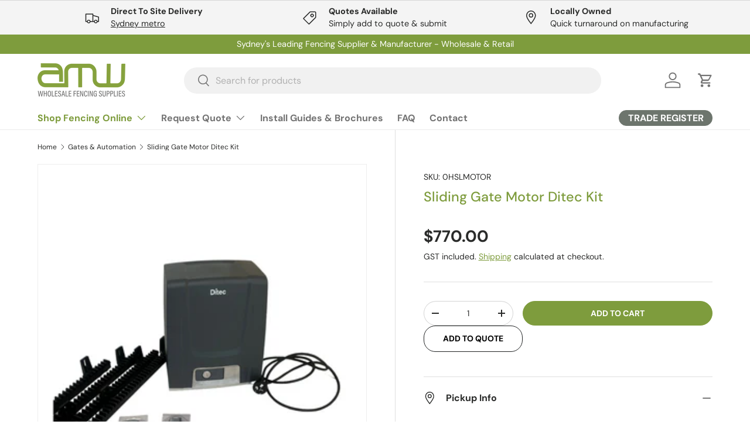

--- FILE ---
content_type: text/css
request_url: https://amwoutdoor.com.au/cdn/shop/t/4/assets/custom.css?v=151684525168852596261706871839
body_size: -236
content:
.product-info__add-to-cart.flex{flex-wrap:wrap;row-gap:10px}.view-history-quote-btn,.view-quote-btn{position:relative}.view-history-quote-btn:after,.view-quote-btn:after{position:absolute;content:"Previous Quotes";background-color:#ccc9;width:max-content;top:-20px;left:50%;transform:translate(-50%);line-height:1;font-size:12px;color:#000;padding:4px 8px;border-radius:3px;font-weight:500;display:none}.view-quote-btn:after{content:"Quote List"}.view-history-quote-btn:before,.view-quote-btn:before{position:absolute;content:"";border-style:solid;border-width:6px;top:5px;right:auto;bottom:auto;left:50%;margin:-5px auto auto -5px;border-color:#ccc9 transparent transparent;display:none}.view-history-quote-btn:hover:after,.view-history-quote-btn:hover:before,.view-quote-btn:hover:after,.view-quote-btn:hover:before{display:block}.icon-quote-cart.omgrfq_view_history_quote{background-image:url(/cdn/shop/files/quote-history.svg?v=1706870444);background-size:90% 90%;background-repeat:no-repeat;background-position:center;border:none;border-radius:0}.icon-quote-cart.omgrfq_view_history_quote svg{display:none}.icon-quote-cart.omgrfq_view_quote_btn{background-image:url(/cdn/shop/files/quo-list-icon.svg?v=1706870984);background-size:99% 98%;background-repeat:no-repeat;background-position:center -1px;border:none;border-radius:0}.icon-quote-cart.omgrfq_view_quote_btn svg{display:none}.icon-quote-cart .number-quote{background:#b9b9b5!important;color:#000!important;font-weight:700!important;top:2.5px!important;right:4.5px!important;font-size:9px!important}
/*# sourceMappingURL=/cdn/shop/t/4/assets/custom.css.map?v=151684525168852596261706871839 */


--- FILE ---
content_type: text/css
request_url: https://amwoutdoor.com.au/cdn/shop/t/4/assets/swatches.css?v=42767701261635077261746735644
body_size: -20
content:
[data-swatch]:before{background-color:rgba(var(--text-color) / .08)}[data-swatch="smooth cream"]:before{background-color:#f1efb8}[data-swatch="off white/surfmist"]:before{background-color:#ebebe9}[data-swatch="primrose/domain"]:before{background-color:#f2edc7}[data-swatch="moss vale sand/summershade"]:before{background-color:#ede9d0}[data-swatch="merino/terrace"]:before{background-color:#dec99e}[data-swatch="wheat/harvest"]:before{background-color:#d8ba7e}[data-swatch="sandstone/sandbank"]:before{background-color:#c5af7d}[data-swatch="beige/riversand"]:before{background-color:#a7997c}[data-swatch="gun metal green/teatree"]:before{background-color:#9fa28f}[data-swatch="mist green/meadow"]:before{background-color:#929e7a}[data-swatch="rivergum/willow"]:before{background-color:#637356}[data-swatch="picton green/brushwood"]:before{background-color:#776f3e}[data-swatch="ocean green/hedge"]:before{background-color:#4d5c57}[data-swatch="caulfield green/evergreen"]:before{background-color:#324c33}[data-swatch="gull grey/shale grey"]:before{background-color:#d7d8da}[data-swatch="birch/dune"]:before{background-color:#d3cfc6}[data-swatch="armour grey/windspray"]:before{background-color:#818d8d}[data-swatch="grey stone"]:before{background-color:#7c786f}[data-swatch="dark smoke/basalt"]:before{background-color:#485253}[data-swatch="slate grey/woodland grey"]:before{background-color:#5a6459}[data-swatch="autumn red/hedland red"]:before{background-color:#862f28}[data-swatch="heritage red/red oak"]:before{background-color:#612928}[data-swatch="deep jacaranda"]:before{background-color:#675f5d}[data-swatch="merlot/loft"]:before{background-color:#514644}[data-swatch="mocca/jasper"]:before{background-color:#705f4b}[data-swatch="ironbark/estate"]:before{background-color:#504533}[data-swatch="weathered copper/cappice"]:before{background-color:#463d36}[data-swatch="bowral brown/boundary"]:before{background-color:#452c27}[data-swatch="mountain blue/bluestone"]:before{background-color:#2c3642}[data-swatch="blue rock/ironstone"]:before{background-color:#313f42}[data-swatch="monument/coke"]:before{background-color:#272b2c}[data-swatch="black/eclipse"]:before{background-color:#151618}[data-swatch=cedar]:before{background-color:#b4633b}[data-swatch="antique white"]:before{background-color:#caba9c}[data-swatch=chocolate]:before{background-color:#7a6d63}[data-swatch=teak]:before{background-color:#b68f62}[data-swatch=black]:before{background-color:#272d2d}[data-swatch=oak]:before{background-color:#c29463}[data-swatch="dark grey"]:before{background-color:#757774}[data-swatch="cream white"]:before{background-color:#f8f2e4}[data-swatch=gal]:before{background-color:#8e99a5}[data-swatch=silver]:before{background-color:#d8dad2}[data-swatch=gold]:before{background-color:#e0b85c}[data-swatch="ivory white"]:before{background-color:#c1b9af}[data-swatch=shoreline]:before{background-color:#b89773}[data-swatch="dark teak"]:before{background-color:#655140}[data-swatch="pearl white"]:before{background-color:#f6f7f5}
/*# sourceMappingURL=/cdn/shop/t/4/assets/swatches.css.map?v=42767701261635077261746735644 */
